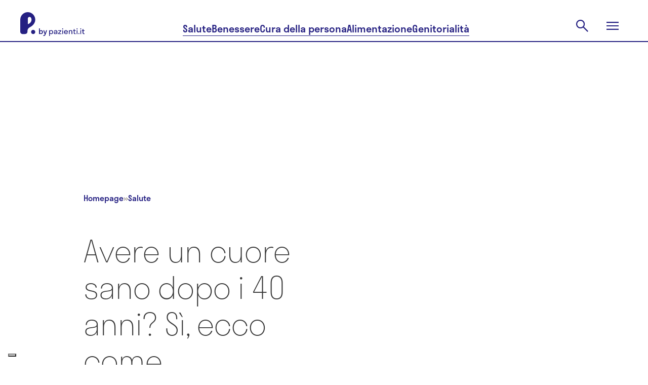

--- FILE ---
content_type: text/html; charset=utf-8
request_url: https://www.google.com/recaptcha/api2/aframe
body_size: 267
content:
<!DOCTYPE HTML><html><head><meta http-equiv="content-type" content="text/html; charset=UTF-8"></head><body><script nonce="Ib2f-nbRnSfxZIWIkNqdTw">/** Anti-fraud and anti-abuse applications only. See google.com/recaptcha */ try{var clients={'sodar':'https://pagead2.googlesyndication.com/pagead/sodar?'};window.addEventListener("message",function(a){try{if(a.source===window.parent){var b=JSON.parse(a.data);var c=clients[b['id']];if(c){var d=document.createElement('img');d.src=c+b['params']+'&rc='+(localStorage.getItem("rc::a")?sessionStorage.getItem("rc::b"):"");window.document.body.appendChild(d);sessionStorage.setItem("rc::e",parseInt(sessionStorage.getItem("rc::e")||0)+1);localStorage.setItem("rc::h",'1769054258663');}}}catch(b){}});window.parent.postMessage("_grecaptcha_ready", "*");}catch(b){}</script></body></html>

--- FILE ---
content_type: text/javascript; charset=utf-8
request_url: https://www.pazienti.it/posts/related_posts?configs%5B%5D%5Bid%5D=related-content-id-2&configs%5B%5D%5Brender%5D=incontent&configs%5B%5D%5Bcount%5D=3
body_size: 1038
content:
  pageElement = document.getElementById('related-content-id-2');
    if (pageElement !== null) {
      pageElement.innerHTML = "<div class=\"pz-card--incontent\"><h3 class=\"pz-inline-card--h3\">Leggi anche<\/h3><article class=\"pz-card-related-item\"><a class=\"pz-card__link\" aria-label=\"Leggi di più su Caffè e antibiotici: gli effetti dell&#39;interazione\" href=\"https://www.pazienti.it/news-di-salute/caffe-e-antibiotici-gli-effetti-dellinterazione-30012025\"><\/a><h4>Caffè e antibiotici: gli effetti dell&#39;interazione<\/h4><figure><img class=\"lazyload\" data-src=\"https://s3.eu-central-1.amazonaws.com/pazienti-platform/media_items/files/000/014/108/medium_large/Caff%C3%A8_e_antibiotici.jpg?1738234140\" alt=\"Una donna che beve caffè al bar\" title=\"Caffè e antibiotici\" src=\"/assets/posts/missing-f6a48afd6ffb1b762f56845d376e67d849e1fb3bc180c9d2856ac2b0d9404286.jpg\" /><\/figure><\/article><article class=\"pz-card-related-item\"><a class=\"pz-card__link\" aria-label=\"Leggi di più su Un integratore naturale può migliorare la sopravvivenza di pazienti con insufficienza cardiaca\" href=\"https://www.pazienti.it/news-di-salute/un-integratore-naturale-pio-migliorare-la-sopravvivenza-di-pazienti-con-insufficienza-cardiaca-14022025\"><\/a><h4>Un integratore naturale può migliorare la sopravvivenza di pazienti con insufficienza cardiaca<\/h4><figure><img class=\"lazyload\" data-src=\"https://s3.eu-central-1.amazonaws.com/pazienti-platform/media_items/files/000/014/272/medium_large/Integratore_insufficienza_cardiaca.jpg?1739531892\" alt=\"Un uomo si tocca il petto\" title=\"Integratore insufficienza cardiaca\" src=\"/assets/posts/missing-f6a48afd6ffb1b762f56845d376e67d849e1fb3bc180c9d2856ac2b0d9404286.jpg\" /><\/figure><\/article><article class=\"pz-card-related-item\"><a class=\"pz-card__link\" aria-label=\"Leggi di più su Fluoxetina: un approfondimento su questo antidepressivo\" href=\"https://www.pazienti.it/news-di-salute/fluoxetina-un-approfondimento-su-questo-antidepressivo-05032025\"><\/a><h4>Fluoxetina: un approfondimento su questo antidepressivo<\/h4><figure><img class=\"lazyload\" data-src=\"https://s3.eu-central-1.amazonaws.com/pazienti-platform/media_items/files/000/014/459/medium_large/Fluoxetina.jpg?1741181799\" alt=\"farmaci\" title=\"Fluoxetina\" src=\"/assets/posts/missing-f6a48afd6ffb1b762f56845d376e67d849e1fb3bc180c9d2856ac2b0d9404286.jpg\" /><\/figure><\/article><\/div>"
    }
